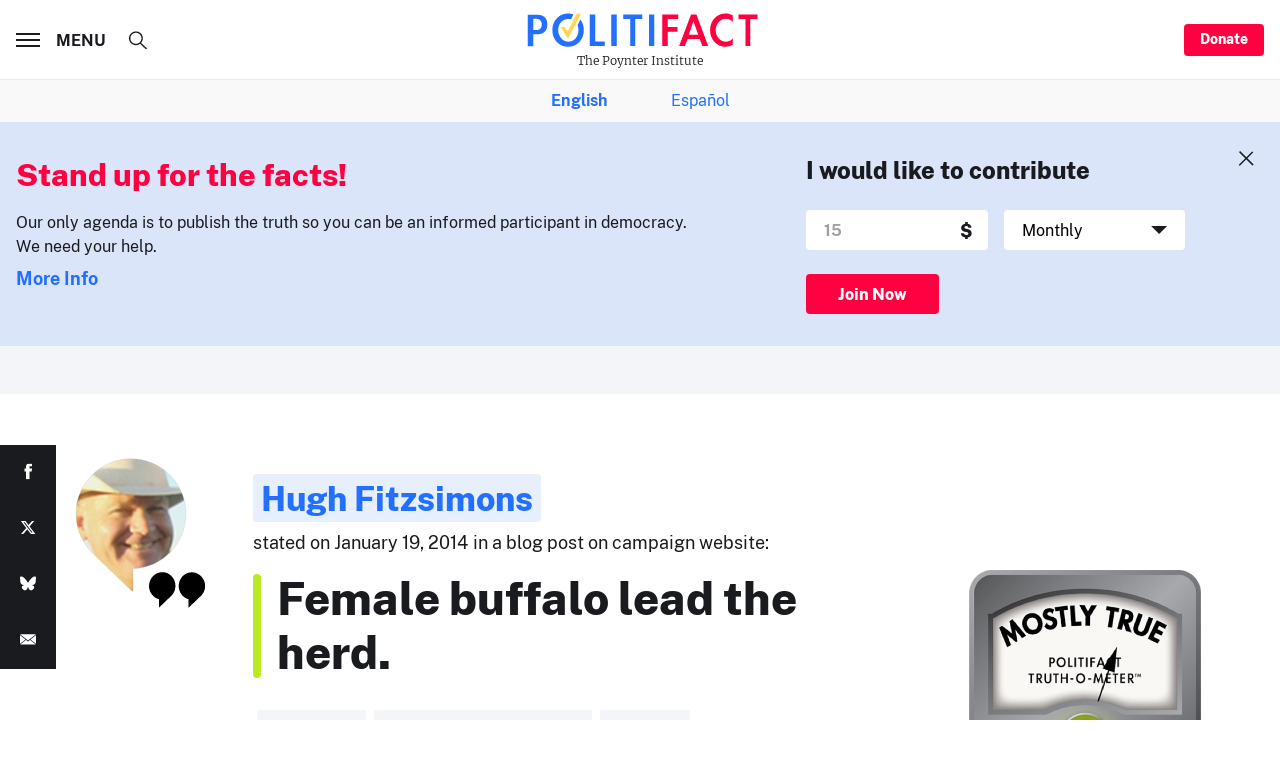

--- FILE ---
content_type: text/html; charset=utf-8
request_url: https://www.google.com/recaptcha/api2/aframe
body_size: 268
content:
<!DOCTYPE HTML><html><head><meta http-equiv="content-type" content="text/html; charset=UTF-8"></head><body><script nonce="65H5fJu5SkXKlSKw-xzdVA">/** Anti-fraud and anti-abuse applications only. See google.com/recaptcha */ try{var clients={'sodar':'https://pagead2.googlesyndication.com/pagead/sodar?'};window.addEventListener("message",function(a){try{if(a.source===window.parent){var b=JSON.parse(a.data);var c=clients[b['id']];if(c){var d=document.createElement('img');d.src=c+b['params']+'&rc='+(localStorage.getItem("rc::a")?sessionStorage.getItem("rc::b"):"");window.document.body.appendChild(d);sessionStorage.setItem("rc::e",parseInt(sessionStorage.getItem("rc::e")||0)+1);localStorage.setItem("rc::h",'1769009165472');}}}catch(b){}});window.parent.postMessage("_grecaptcha_ready", "*");}catch(b){}</script></body></html>